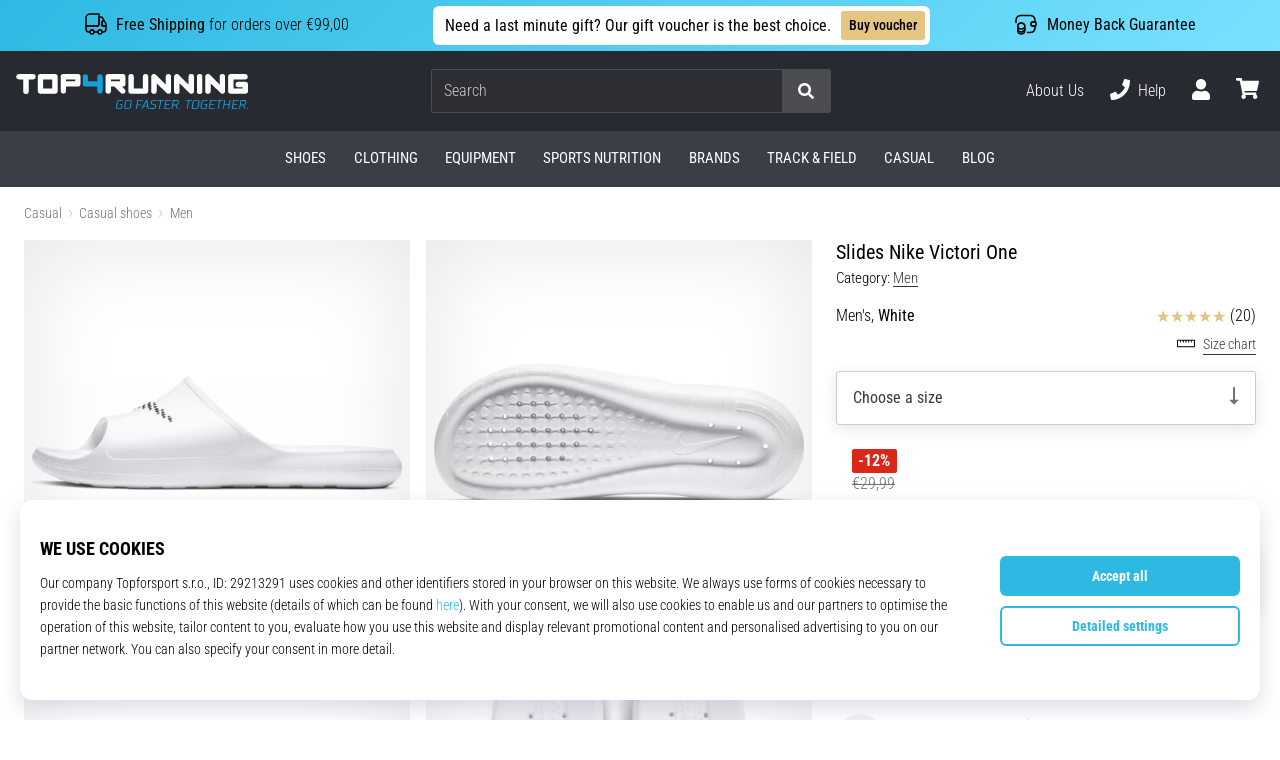

--- FILE ---
content_type: image/svg+xml
request_url: https://i1.t4s.cz/galleries/svg/flag_ie.svg
body_size: 227
content:
<svg xmlns="http://www.w3.org/2000/svg" viewBox="0 0 512 512"><circle cx="256" cy="256" r="256" fill="#ffffff"/><path fill="#ff883e" d="M512 256c0-110.071-69.472-203.906-166.957-240.077v480.155C442.528 459.906 512 366.071 512 256z"/><path fill="#169b62" d="M0 256c0 110.071 69.472 203.906 166.957 240.077V15.923C69.472 52.094 0 145.929 0 256z"/></svg>